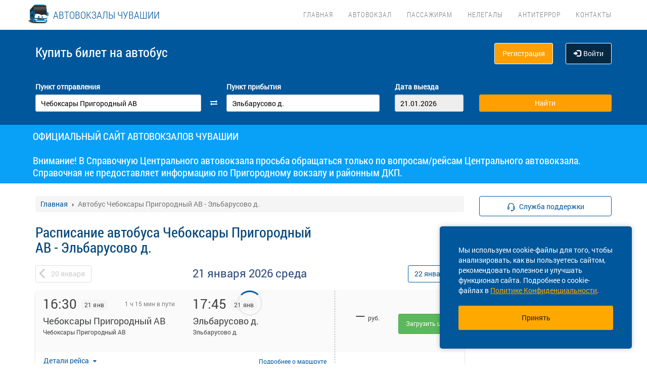

--- FILE ---
content_type: text/html; charset=UTF-8
request_url: https://vokzal21.ru/raspisanie/cu/cheboksary-prigorodnyy-av/cu/elbarusovo-d
body_size: 12843
content:
<!DOCTYPE html> <html> <head> <script type="text/javascript" src="/template/js/jQuery-min.js"></script> <script type="text/javascript" src="/template/js/jquery.mask.min.js"></script> <script type="text/javascript" src="/localdata/tmp/js/jquery.autocomplete23-1745465979.js" ></script> <script type="text/javascript" src="/template/js/hammer.js" ></script> <script type="text/javascript" src="/localdata/tmp/js/scripts-1757484599.js" ></script> <script> if(window.isSecureContext) { var gpay_el = document.createElement("script"); gpay_el.type = "text/javascript"; gpay_el.src = "https://pay.google.com/gp/p/js/pay.js"; gpay_el.async = true; document.head.appendChild(gpay_el); } </script> <script type="text/javascript" src="/localdata/tmp/js/basket-1763625668.js" ></script> <script type="text/javascript" src="/localdata/tmp/js/no_races-1745465979.js"></script> <script src="/template/js/isotope.pkgd.js" ></script> <script type="text/javascript" src="/template/js/slideUpWidget.js" ></script> <meta http-equiv="X-UA-Compatible" content="IE=edge"> <meta name="viewport" content="width=device-width, initial-scale=1, maximum-scale=1, user-scalable=no"> <meta name="msapplication-config" content="browserconfig.xml"> <meta charset="utf-8"> <meta http-equiv="content-type" content="text/html; charset=UTF-8"> <!-- Yandex webmaster --> <meta name="yandex-verification" content="5b4f6c5ace1332ad" /> <!-- Google Meta tag --> <meta name="google-site-verification" content="Y4QQjYtNxJIFjMXu1ztVzJA_jix3p2quypnNkEDn_ss" /> <meta name="apple-itunes-app" content="app-id=978578422"> <meta name="description" content="Расписание автобусов Чебоксары Пригородный АВ - Эльбарусово д., КУПИТЬ БИЛЕТ Чебоксары Пригородный АВ - Эльбарусово д. online, а также вся информация о рейсе: цена билета, время в пути, наличие свободных мест. Для Вас реализована удобная форма поиска рейсов и оплата банковской картой."> <meta name='wmail-verification' content='0f4aaf5fd2d5f1ca4658bd6c1743ca73' /> <meta name='yandex-verification' content='7076c81f28335e83' /> <!-- Yandex.Metrika counter --> <script type="text/javascript" > (function(m,e,t,r,i,k,a){m[i]=m[i]||function(){(m[i].a=m[i].a||[]).push(arguments)}; m[i].l=1*new Date();k=e.createElement(t),a=e.getElementsByTagName(t)[0],k.async=1,k.src=r,a.parentNode.insertBefore(k,a)}) (window, document, "script", "https://mc.yandex.ru/metrika/tag.js", "ym"); ym(43847324, "init", { id:43847324, clickmap:true, trackLinks:true, accurateTrackBounce:true, webvisor:true }); </script> <noscript><div><img src="https://mc.yandex.ru/watch/43847324" style="position:absolute; left:-9999px;" alt="" /></div></noscript> <!-- /Yandex.Metrika counter --> <script> var buy_redirect = '/profile/checkout'; var vkgroupchat = 173275370</script> <link rel="canonical" href=https://vokzal21.ru/raspisanie/cu/cheboksary-prigorodnyy-av/cu/elbarusovo-d> <!-- OpenGraph --> <meta property="og:type" content="website"> <meta property="og:site_name" content="vokzal21"> <meta property="og:title" content="Расписание автобуса Чебоксары Пригородный АВ - Эльбарусово д."> <meta property="og:description" content="Расписание автобусов Чебоксары Пригородный АВ - Эльбарусово д., КУПИТЬ БИЛЕТ Чебоксары Пригородный АВ - Эльбарусово д. online, а также вся информация о рейсе: цена билета, время в пути, наличие свободных мест. Для Вас реализована удобная форма поиска рейсов и оплата банковской картой."> <meta property="og:url" content="https://vokzal21.ru/raspisanie/cu/cheboksary-prigorodnyy-av/cu/elbarusovo-d"> <meta property="og:locale" content="ru_RU"> <meta property="og:image" content="http://vokzal21.ru/localdata/images/og/og_picture.png?rand=7216"> <meta property="og:image:width" content="968"> <meta property="og:image:height" content="504"> <meta name="twitter:image:src" content="http://vokzal21.ru/localdata/images/og/og_picture.png?rand=7216"> <meta name="twitter:title" content="Расписание автобуса Чебоксары Пригородный АВ - Эльбарусово д."> <meta name="twitter:description" content="Расписание автобусов Чебоксары Пригородный АВ - Эльбарусово д., КУПИТЬ БИЛЕТ Чебоксары Пригородный АВ - Эльбарусово д. online, а также вся информация о рейсе: цена билета, время в пути, наличие свободных мест. Для Вас реализована удобная форма поиска рейсов и оплата банковской картой."> <meta name="twitter:url" content="https://vokzal21.ru/raspisanie/cu/cheboksary-prigorodnyy-av/cu/elbarusovo-d"> <meta name="twitter:domain" content="vokzal21.ru"> <meta name="twitter:site" content="vokzal21"> <meta name="user_lang" content="ru_RU"> <link rel="shortcut icon" href="/favicon.ico" type="image/x-icon"/> <!-- Android icons --> <link href="/icon-hires.png" rel="icon" sizes="192x192" /> <link href="/icon-normal.png" rel="icon" sizes="128x128" /> <link rel="stylesheet" href="/localdata/tmp/css_general/general-1745466086.css" type="text/css"/> <script type="text/javascript" src="/template/js/jquery.browser+json+fancybox.js"></script> <script type="text/javascript" src="/template/js/fancybox/fullscreen.js"></script> <script type="text/javascript" src="/template/js/fancybox/guestures.js"></script> <script type="text/javascript" src="/template/js/fancybox/wheel.js"></script> <script type="text/javascript" src="/template/js/bootbox.js" async></script> <script type="text/javascript" src="/template/js/moment.min.js"></script> <script type="text/javascript" src="/template/js/jquery-ui-1.10.4.custom.min.js" ></script> <script type="text/javascript" src="/template/js/bootstrap.js"></script> <script type="text/javascript" src="/template/js/i18next.min.js"></script> <script src="/scripts/FlexSlider/jquery.flexslider-min.js"></script> <script type="text/javascript" src="/template/js/datepicker.js" async></script> <script type="text/javascript" src="/localdata/tmp/js/generalScripts-1764223345.js" ></script> <script type="text/javascript" src="/localdata/tmp/js/datePicketMobile-1745465979.js" ></script> <script type="text/javascript" src="/localdata/tmp/js/auth-1761631834.js"></script> <script type="text/javascript" src="/template/js/jquery.cookie.js"></script> <script type="text/javascript" src="/template/js/search_cross.js"></script> <script type="text/javascript" src="/template/js/jquery.disableAutoFill.js"></script> <script type="text/javascript" src="/localdata/tmp/js/r70.search2.0-1745465979.js" ></script> <link rel="stylesheet" href="/localdata/tmp/css_additional/additional-1745466090.css" type="text/css"/> <link rel="stylesheet" href="/localdata/tmp/css_main/main-1764231611.css" type="text/css"/> <script type="text/javascript" src="//vk.com/js/api/openapi.js?167"></script> <!-- выпадашка в контактах--> <script type="text/javascript" src="/localdata/template/js/dropdowncontacts.js"></script> <link rel="stylesheet" href="/localdata/template/css/dropdowncontacts.css?1768989057" type="text/css"/> <!-- доп стили, если нужно что-то изменить--> <link rel="stylesheet" href="/localdata/template/css/vokzal_dop.css?1768989057" type="text/css"/> <script type="text/javascript" src="/localdata/template/js/custom.js"></script> <!-- главные стили--> <title>Расписание автобуса Чебоксары Пригородный АВ - Эльбарусово д.</title> </head> <body> <div id="vk_api_transport"></div> <script type="text/javascript"> var vkgroupchat = 173275370; window.vkAsyncInit = function() { if(vkgroupchat === false) { return false; } VK.init({ apiId: vkgroupchat }); vk_group = $('#vk_groups').data('group'); if(!vk_group){ return false; } $('#vk_groups').empty(); var width = $(document).find('.col-md-3 > .sidebar').width() - 30; var height = 400; var windowSize = widget_width = $(window).width(); if (windowSize <= 768) { height = 1; } if(typeof VK != 'undefined') { VK.Widgets.Group("vk_groups", { mode: 0, width: width, height: height, color1: 'FFFFFF', color2: '01467c', color3: '01467c' }, vk_group); } }; setTimeout(function() { var el = document.createElement("script"); el.type = "text/javascript"; el.src = "https://vk.com/js/api/openapi.js?167"; el.async = true; document.getElementById("vk_api_transport").appendChild(el); }, 4000); </script> <div style="visibility:hidden; height:0;"> </div> <!-- Yandex.Metrika counter --> <script type="text/javascript" > (function(m,e,t,r,i,k,a){m[i]=m[i]||function(){(m[i].a=m[i].a||[]).push(arguments)}; m[i].l=1*new Date(); for (var j = 0; j < document.scripts.length; j++) {if (document.scripts[j].src === r) { return; }} k=e.createElement(t),a=e.getElementsByTagName(t)[0],k.async=1,k.src=r,a.parentNode.insertBefore(k,a)}) (window, document, "script", "https://mc.yandex.ru/metrika/tag.js", "ym"); ym(95489024, "init", { clickmap:true, trackLinks:true, accurateTrackBounce:true, webvisor:true, ecommerce:"dataLayer" }); </script> <noscript><div><img src="https://mc.yandex.ru/watch/95489024" style="position:absolute; left:-9999px;" alt="" /></div></noscript> <!-- /Yandex.Metrika counter --> <div class="font_preload" style="opacity: 0"> <span style="font-family: 'Glyphicons Halflings';"></span> </div> <div itemscope itemtype="http://schema.org/WPHeader"> <div class="stationTitle_div"> <span class="stationTitle"></span> <div class="close_button"> <img class="close_img" src="/template/img/close-icon.svg"> </div> </div> <div class="top-nav"> <div class="banner-app"> <div onclick="closeDownload();" class="close_banner"> <img src="/template/img/close-icon.svg"> </div> <div class="logo"> <img class="navbar-brand2" src="/localdata/template/img/logo2.png"> </div> <div class="text-app-cont"> <span id="android" class="text-app">НА-АВТОБУС на ANDROID</span> <span id="ios" class="text-app">НА-АВТОБУС на iOS</span> <span class="exp">Билеты на автобус у вас в кармане</span> </div> <div class="download-cont"> <a class="download-app" href="" target="_blank">Скачать</a> </div> </div> <div class="modal-date"> <div id="picker_container"> <div id="inside_container"> <span id="choose_date">Выберите дату поездки</span> <img src="/template/img/close-icon.svg" class="closeDatePickerModal" onclick="closeDatePickerModal()" alt="Закрыть"/> </div> <div class="inside"> <div id="buttons"> <div> <button class="picker-button" id="today"><span class="picker-button-text" onclick="today();">сегодня</span></button> <button class="picker-button" id="tomorrow"><span class="picker-button-text" onclick="tomorrow();">завтра</span></button> <button class="picker-button" id="after_tomorrow"><span class="picker-button-text" onclick="afterTomorrow();">Послезавтра</span></button> </div> </div> <table class="table noborder"> <thead> <th>пн</th> <th>вт</th> <th>ср</th> <th>чт</th> <th>пт</th> <th>сб</th> <th>вс</th> </thead> </table> </div> </div> <div class="picker"></div> </div> <div class="container"> <meta itemprop="headline" content="NAVTOBUS"> <div class="navbar-header"> <button type="button" class="navbar-toggle collapsed drawer-menu"> <span class="icon-bar"></span> <span class="icon-bar"></span> <span class="icon-bar"></span> </button> <a class="navbar-brand" href=https://vokzal21.ru/> <img class="hidden-xs hidden-sm" src='/localdata/template/img/logo3.png'> <div class="brand-title">Автовокзалы Чувашии</div> <div class="brand-text hidden">расписание и билеты в Ваших руках!</div> </a> </div> <div class="drawer"> <div class="drawer-body"> <div class="drawer-auth"> <div class="auth-btns center-block"> <a href="#" onclick="auth(0);return false;">Вход</a> &nbsp; | &nbsp; <a href="#" onclick="register(0);return false;">Регистрация</a> </div> </div> <div class="drawer-list"> <a href="/" class="drawer-list-item"> <span class="dli-title">Поиск рейсов</span> <span class="dli-desc">И покупка билетов</span> </a> </div> <div class="drawer-list"> <div><a href="/#" class="drawer-list-item2 rootlvl">Автовокзал<i style="float:right;" class="fa fa-plus-square-o fa-1dot5 " aria-hidden="true"></i></a> <div class="drawer-list-item2 secondlvl mb-20 hidden "><a href="/busstations" class="drawer-list-item2">Автовокзалы и ДКП</a><a href="/zakon" class="drawer-list-item2">Законодательство</a></div></div><div><a href="/#" class="drawer-list-item2 rootlvl">Пассажирам<i style="float:right;" class="fa fa-minus-square-o fa-1dot5 " aria-hidden="true"></i></a> <div class="drawer-list-item2 secondlvl mb-20 show "><a href="/raspisanie" class="drawer-list-item2">Расписание всех рейсов</a><a href="/posadka_i_vozvrat_biletov" class="drawer-list-item2">Посадка на рейс и возврат билета</a><a href="/ticket-sale" class="drawer-list-item2">Продажа билетов</a><a href="/kamera-khraneniya" class="drawer-list-item2">Камера хранения</a><a href="/zabytyye-veshchi" class="drawer-list-item2">Забытые вещи</a></div></div><div><a href="/#" class="drawer-list-item2 rootlvl">Нелегалы<i style="float:right;" class="fa fa-plus-square-o fa-1dot5 " aria-hidden="true"></i></a> <div class="drawer-list-item2 secondlvl mb-20 hidden "><a href="/zakonodatelstvo" class="drawer-list-item2">Законодательство</a><a href="/publikatsii-video" class="drawer-list-item2">Публикации и видео</a></div></div><a href="/transportnaya-bezopasnost" class="drawer-list-item">Антитеррор</a> <a href="/contacts" class="drawer-list-item">Контакты</a> </div> </div> <div class="drawer-footer"> <a href=/away.php?url=https%3A%2F%2Fplay.google.com%2Fstore%2Fapps%2Fdetails%3Fid%3Dru.naavtobus.app class="btn btn-success btn-block margin-bottom-xs text-uppercase mobListVersion" target="_blank">Установить приложение</a> <a href="#" onclick="ask_question(); return false;" class="btn btn-warning btn-block" title="Задайте нам вопрос"> ВОПРОС В ПОДДЕРЖКУ </a> </div> </div> <div class="collapse navbar-collapse pull-right main-nav" id="bs-example-navbar-collapse-1"> <ul class="nav navbar-nav" itemscope="" itemtype="http://schema.org/SiteNavigationElement"> <li itemprop="url" class=""><a class ="menu_link" href="/">Главная</a></li> <li itemprop="url" class=""><a class ="menu_link" onclick="return 0;" href="/#">Автовокзал</a><ul><li><a href="/busstations">Автовокзалы и ДКП</a></li><li><a href="/zakon">Законодательство</a></li></ul></li> <li itemprop="url" class=""><a class ="menu_link" onclick="return 0;" href="/#">Пассажирам</a><ul><li><a href="/raspisanie">Расписание всех рейсов</a></li><li><a href="/posadka_i_vozvrat_biletov">Посадка на рейс и возврат билета</a></li><li><a href="/ticket-sale">Продажа билетов</a></li><li><a href="/kamera-khraneniya">Камера хранения</a></li><li><a href="/zabytyye-veshchi">Забытые вещи</a></li></ul></li> <li itemprop="url" class=""><a class ="menu_link" onclick="return 0;" href="/#">Нелегалы</a><ul><li><a href="/zakonodatelstvo">Законодательство</a></li><li><a href="/publikatsii-video">Публикации и видео</a></li></ul></li> <li itemprop="url" class=""><a class ="menu_link" href="/transportnaya-bezopasnost">Антитеррор</a></li> <li itemprop="url" class=""><a class ="menu_link" href="/contacts">Контакты</a></li> </ul> </div> </div> </div> <div class="search-menu mini"> <div class="container"> <div class='row search-title'> <div class='col-xs-7 col-sm-6 col-md-6 search-label'> <span itemprop="description"> Купить билет <span class="hidden-xs">на автобус</span> </span> </div> <div class="col-xs-5 col-sm-6 col-md-6 text-right show_buttons"> <ul class="control-links"> <li> <a href="#" onclick="register(0);return false;" rel="nofollow" class="btn-orangei">Регистрация </a> </li><li> <a class="profile" data-cy="user-login" rel="nofollow" href="#" onclick="auth(0);return false;"><i class="glyphicon glyphicon-log-in"></i>Войти </a> </li> </ul> </div> </div> <div class='row search-div pt0-in-small'> <form method="POST" id="form" onsubmit="ajax_search();return false;" autocomplete="off"> <input autocomplete="false" name="hidden" type="text" style="display:none;"> <div class="col-md-9 col-xs-12 nopadding-in-small display_inputs"> <div class="col-lg-5 col-md-5 col-sm-6 col-xs-12 start-point pr-25 "> <label for="search_from">Пункт отправления</label> <input type='search' class='form-control city' value="Чебоксары Пригородный АВ" id="search_from" name="from" data-name="from" placeholder="Откуда?" required> <input type="hidden" id="search_from_id" name="from_id" value="50486290"/> <input type="hidden" id="is_in_cache" name="is_in_cache" value="0"/> <div class="col-swap hidden-xs hidden-sm"><span class="fa fa-exchange" data-element1="#search_from" data-element2="#search_to" style="color: #ffffff;"></span></div> </div> <div class="col-lg-5 col-md-5 col-sm-6 col-xs-12 pl-25 pr-25"> <label for="search_to">Пункт прибытия</label> <input type='search' class='form-control city' value="Эльбарусово д." id="search_to" name="to" data-name="to" placeholder="Куда?" > <input type="hidden" id="search_to_id" name="to_id" value="50486184"/> </div> <div class="visible-xs visible-sm col-xs-12 from_to"> <input type='text' placeholder="Найти рейсы" class='form-control city' value="Чебоксары Пригородный АВ &mdash; Эльбарусово д." id="fromto"> </div> <div class="col-lg-2 col-md-2 col-sm-6 col-xs-12 nopadding date-start pl-5"> <label for="search_date1"> Дата выезда </label> <input type='text' class='form-control date mobileSearch' name="date1" id="search_date1" value="21.01.2026" readonly> <input type="hidden" id="datepickerMaxDate" data-mobile="2026-04-06" name="datepickerMaxDate" value="2026-04-06"/> </div> <div class="col-sm-6 col-xs-12 hidden-lg hidden-md"> <label>&nbsp;</label> <div class="start_search"> <input type='submit' class='form-control btn btn-orange start_search' id="ss03" value="Найти"> </div> </div> </div> <div class="col-md-3 col-xs-12 big-search"> <div class="col-xs-12 nopadding"> <label>&nbsp;</label> <div class="start_search"> <input type='submit' class='form-control btn btn-orange' id="ss04" value="Найти"> </div> </div> </div> </form> <script> document.onload = checkEmptySearch(); </script> </div> </div> </div> </div> <div class="modal-app" show="1"> <div class="modal-app-content"> <div class="logo-modal-app"> <img class="navbar-brand3" src="/localdata/template/img/logo2.png"> </div> <div class="text-app-modal-cont"> <span id="android-modal" class="text-app">НА-АВТОБУС на ANDROID</span> <span id="ios-modal" class="text-app">НА-АВТОБУС на iOS</span> <span class="exp">Билеты на автобус у вас в кармане</span> </div> <div class="download-cont-modal"> <a class="download-app modal-button" href="" target="_blank">Скачать</a> </div> <div onclick="closeDownloadAppModal();return false;" class="close_modal"> <a href="" target="_blank">Скрыть</a> </div> </div> </div> <div class="online_schedule_div" style="background-color: #09a0f7"> <div class="online-container container" style="color:white; padding: 10px;">ОФИЦИАЛЬНЫЙ САЙТ АВТОВОКЗАЛОВ ЧУВАШИИ<br><br>Внимание! В Справочную Центрального автовокзала просьба обращаться только по вопросам/рейсам Центрального автовокзала. Справочная не предоставляет информацию по Пригородному вокзалу и районным ДКП.</div> </div> <div class='container' itemscope="" itemtype="http://schema.org/WebPage"> <div id='search_result'></div> <input type="hidden" value="4402ec873c8d78f07f86c4c84dadada7"> <input type="hidden" id="app_banner_show" value="1"> <input type="hidden" id="android_mobile_link" value="https://play.google.com/store/apps/details?id=ru.naavtobus.app"> <input type="hidden" id="apple_mobile_link" value="https://itunes.apple.com/us/app/na-avtobus-raspisania-i-bilety/id978578422?l=ru&ls=1&mt=8"> <input type="hidden" id="show_banner" value="1"> <input type="hidden" id="show_start_alert" value="1"> <input type="hidden" id="alert_text" value=""> <input type="hidden" id="rating_modal" value="0" > <input type="hidden" id="is_frame" value=""> <input type="hidden" id="logged" value=""> <script type="text/javascript" src="/template/js/banner_show.js"></script> <input type="hidden" id="is_loaded_dropdown" value="1"> <script>$(document).ready(startFillImages('fillSlider'))</script> <script> var maxDate = new Date('now'); $(function() { $('#date1').datepicker('option', 'maxDate', maxDate); $('#date2').datepicker('option', 'maxDate', maxDate); }); </script> <div class="row"> <div class="col-md-9 col-xs-12"> <div class="mt-25"> <ul itemscope itemtype="https://schema.org/BreadcrumbList" class="breadcrumb"> <li itemprop="itemListElement" itemscope itemtype="https://schema.org/ListItem"> <a itemprop="item" href="/"><span itemprop="name">Главная</span></a> <meta itemprop="position" content="1"/> </li> <li class="active" itemprop="itemListElement" itemscope itemtype="https://schema.org/ListItem"> <span itemprop="name">Автобус Чебоксары Пригородный АВ - Эльбарусово д.</span> <meta itemprop="position" content="2"/> </li> </ul> </div> <script type="application/ld+json"> { "@context": "https://schema.org/", "@type": "BreadcrumbList", "itemListElement": [{"@type":"ListItem","position":1,"name":"Главная","item":"https://cheboksary_stepanov/"},{"@type":"ListItem","position":2,"name":"Автобус Чебоксары Пригородный АВ - Эльбарусово д.","item":""}] } </script> <input type="hidden" id="turn_off_F5" value="0"/> <input type="hidden" id="run2" value="0"/> <input type="hidden" id="cityName" value="Чебоксары Пригородный АВ"/> <input type="hidden" id="cityToName" value="Эльбарусово д."/> <input type="hidden" id="session_id" value=""> <script type="text/javascript" src="/localdata/tmp/js/raspisanie_realtime-1757484599.js"></script> <style> #timetable td{ border: solid 1px #d3d3d3; margin: 10px 0; font-size: 12px; font-family: Tahoma; } </style> <div class="row"> <span class="rasp_header col-md-8 col-sm-12 col-xs-12 pl-0"> <h1>Расписание автобуса Чебоксары Пригородный АВ - Эльбарусово д.</h1> </span> <span class="min-price col-md-4 hidden-sm hidden hidden-xs pr-0"> <i class="fa fa-credit-card"></i> от <span class="rub"></span> <sup class="cop"></sup> р </span> </div> <div class="date-container"> <script type="text/javascript" language="JavaScript"> document.onkeydown = typeof confirm_reload === 'function' ? confirm_reload : console.log('function undefined'); </script> <div id="show_after"> <div class="daynav-wrapper"> <div class="col-xs-3 col-xxs-4 nopadding"> <div class="btn-group pull-left" id="dd"> <button onclick="location.href ='/raspisanie/cu/cheboksary-prigorodnyy-av/cu/elbarusovo-d/2026-01-20'; $('#dd').hide(); $('#loader2').show();" type="button" class="disabled btn btn-default prev-date daynav-button"><span><b class="button-digit">20</b> <span class="mounthname">января</span><span class="mounthname-small">янв</span> </span></button> </div> <div id="loader2" class="btn btn-default prev-date daynav-button btn-group pull-left" style="display: none; text-align: center"> <span style="color: white"><b class="button-digit">20</b> <span class="mounthname">января</span><span class="mounthname-small">янв</span> </span> <i class="fa fa-spinner fa-spin" id="num4" ></i> </div> </div> <div class="col-xs-6 col-xxs-4 text-center valign"> <div class="trip-departure_tmp trip-departure">21 января <span class="trip-year">2026</span> <span class="trip-day">среда</span></div> </div> <div class="col-xs-3 col-xxs-4 nopadding" id="dd2"> <div class="btn-group pull-right daynav-wrapperht" style="display: block"> <button onclick="location.href ='/raspisanie/cu/cheboksary-prigorodnyy-av/cu/elbarusovo-d/2026-01-22'; $('#dd2').hide(); $('#loader3').show();" type="button" class="btn btn-default next-date daynav-button"><span><b class="button-digit">22</b> <span class="mounthname">января</span><span class="mounthname-small">янв</span> </span></button> </div> </div> <div id="loader3" class="btn btn-default next-date daynav-button btn-group pull-right daynav-wrapperht" style="display: none; text-align: center"> <span style="color: white"><b class="button-digit">22</b> <span class="mounthname">января</span><span class="mounthname-small">янв</span> </span> <i class="fa fa-spinner fa-spin" id="num6"></i> </div> </div> <div class="sort-trips hidden"> Сортировать: <a href="#" class="sort-by-price" onclick="setSortTypeIsotop('price'); return false;">по цене</a> <i class="fa fa-arrow-down hidden sprice"></i> <span class="vertical-divider"></span> <a href="#" class="sort-by-time " onclick="setSortTypeIsotop('time'); return false;">по времени</a> <i class="fa fa-arrow-down hidden stime"></i> </div> </div> </div> <div class="no-races hide"> <input type="hidden" value="50486290" name="cityId"> <input type="hidden" value="50486184" name="cityToId"> <input type="hidden" value="2026-01-21" name="dateFrom"> <input type="hidden" value="2026-01-21" name="dateTo"> <input type="hidden" value="raspisanie" name="alias"> <div class="no-races__for-date"> <div class="no-races__for-date_notice"> <div class="h2">Нет рейсов на 21 января</div> <p class="no-races__for-date_notice_changeable"> Попробуйте поискать билеты на другую дату или выберите другое наименование остановочного пункта. </p> </div> <div class="no-races__for-date_search-block"> </div> <div class="no-races__for-date_block"> <button class="no-races__for-date_button find-suitable-trips"> <span class="no-races__for-date_button_text">Найти рейсы на другие даты</span> <i class="fa fa-spinner fa-spin hide"></i> </button> <div class="spinner hide"> <div class="bounce1"></div> <div class="bounce2"></div> <div class="bounce3"></div> </div> <button class="no-races__for-date_button change-date hide">Выбрать другую дату</button> </div> </div> </div> <div class="trip-list"> <div class="tickets" data-price="0" data-seats="0" data-status="ok" data-cost="99999" data-time="16:30" data-time-end="17:45" stop-id="50486184" id="trip-77602786-50486184" > <div class="row tickets_body" > <div class="col-sm-8 col-md-8 col-lg-8 left-side"> <div class="row left-side_nav"> <div class="col-sm-6 col-md-6 col-lg-6 left-side_from"> <div class=" trip_head"> <p class="trip_head-time">16:30</p> <p class="trip_head-data"> 21 янв </p> <p class="trip_head-time-left hidden-xs"> <span>1 ч 15 мин в пути</span> </p> </div> <div class="trip_body"> <div class="trip_city" title="Чебоксары Пригородный АВ" data-toggle="tooltip" data-placement="top">Чебоксары Пригородный АВ</div> <div class="trip_station" title="Чебоксары Пригородный АВ" data-toggle="tooltip" data-placement="top" > <span> Чебоксары Пригородный АВ</span> </div> <div class="trip_body_footer"> <p class="trip_head-time-left visible-xs"> <span class="tripTimeHour" > <span class='dash_line'></span> 1 ч. 15 м </span> </p> <p class="trip_head-company visible-xs"> <!-- если пришли данные о компании --> <!-- то выводим их тут -> <span></span>--> <!-- --> <!--если не пришли то ничего не выводим <span></span>--> <!-- --> </p> </div> </div> </div> <div class="col-sm-6 col-md-6 col-lg-6 left-side_to"> <div class=" trip_head hidden-xs"> <p class="trip_head-time" > <span>17:45 </span> </p> <p class="trip_head-data " > 21 янв </p> </div> <div class="visible-xs" > <div class="trip_head" style="display: flex; height: 18px;"> <div style="width: 80%; text-align: right; font-size: 13px; color: #bbbbbb; padding: 6px 1px 0px 0px; margin-left: -6px; margin-right:3px;" id=" " > <span class="tripDate"> <span class='dash_line'></span>21 янв </span> </div> <div id="trip_head-time" > <span>17:45 </span> </div> </div> </div> <div class="trip_body"> <div class="trip_city" title="Эльбарусово д." data-toggle="tooltip" data-placement="top">Эльбарусово д.</div> <div class="trip_station" title="Эльбарусово д." data-toggle="tooltip" data-placement="top" > <span> Эльбарусово д.</span> </div> </div> </div> </div> <div class="trip_footer carrier_info"> <div class="trip_footer-info"> <div class="show_carrier_info"> <a class="filters-button-group" onclick="showCarrierInfo(this)" role="button"> Детали рейса </a> </div> <div id="trip_footer-more" > <div class="trip_footer-more"> <a class="t1" href="/routemap/399639" onclick="eCommerceClick('1');"> Подробнее <span style="white-space: nowrap;">о маршруте</span> </a> </div> <img src="/template/img/big-copy-2.svg" class="big-copy-2 visible-xs"> </div> </div> </div> </div> <div class="col-sm-4 col-md-4 col-lg-4 right-side"> <div class="right-side_nav"> <div class="view-price"> <div class="right-side_body "> <p class="right-side_price" id="price_77602786-50486184" > &mdash; </p> <p class="right-side_currency">руб.</p> </div> <div class="visible-xs right-side_place" data-free="77602786-50486184"> <span class="seats_77602786" id="seats_77602786-50486184"> <span></span> </span><div class = "row is-transit"></div> </div> </div> <div class=" view-select" id="prices_77602786-50486184"> <p> <a class="btn btn-lg btn-success load_price_" id="prices_77602786-50486184" href="#" onclick="add_data(77602786, 50486184);return false;" > Загрузить цену </a> </p> </div> </div> </div> <div class="carrier_info_footer hide"> <div class="header_info"> <div class="header_carrier_first"> <div class="carrier_details"> <span>Рейс:</span> <span>№ 269 | </span> <span>Чебоксары Пригородный АВ — Покровское с. 269 , Пригородное</span> </div> </div> <div class="header_carrier_second"> <div class="carrier_details"> <span>Перевозчик:</span> <span>Казанков Игорь Николаевич</span> </div> </div> </div> <div class="body_info"> <div> <span>Наименование:</span> <span>Индивидуальный предприниматель Казанков Игорь Николаевич</span> </div> <div> <span>ОГРН:</span> <span>304212435600160</span> </div> <div> <span>Юр. адрес:</span> <span>Чувашская Республика - Чувашия, г Новочебоксарск</span> </div> <div> <span>Время работы:</span> <span>10:00 - 17:00</span> </div> <div> <span>Автобус:</span> <span>ПАЗ (23+37), е796уу21</span> </div> <div> <span>ID:</span> <span>77602786</span> </div> </div> </div> </div> <input type="hidden" class="tripId" value="77602786"/> <input type="hidden" class="tripName" value="Чебоксары Пригородный АВ — Покровское с. 269 , Пригородное"/> <input type="hidden" class="tripPrice" value="0"/> <input type="hidden" class="tripIds" value="810e33ce-e3a8-11ef-e195-0a0115405b81020df9f0-ee70-11f0-9ed5-0a01e80df301"/> <input type="hidden" class="tripBus" value="ПАЗ (23+37), е796уу21"/> <input type="hidden" class="tripVariant" value=""/> <input type="hidden" class="count" value="1"/> <script> $(document).ready(function () { updateHeightByStopsTextLength(); }); $(window).on('resize', function () { closeCarrierInfo(); updateHeightByStopsTextLength(); }); function updateHeightByStopsTextLength() { $('.left-side').each(function () { let max_height = 0; let trip_station_from = $(this).find('.left-side_from').find('.trip_station'); if(!trip_station_from.is(':visible')){ trip_station_from.show(); trip_station_from.css({'height':'auto', 'padding-left':'0', 'overflow': 'hidden', 'text-overflow': 'ellipsis'}); if(trip_station_from.height()>max_height){ max_height = trip_station_from.height(); } } let trip_station_to= $(this).find('.left-side_to').find('.trip_station'); if(!trip_station_to.is(':visible')){ trip_station_to.show(); trip_station_to.css({'height':'auto','padding-left':'10px', 'overflow': 'hidden', 'text-overflow': 'ellipsis', 'text-align':'right'}); if(trip_station_to.height()>max_height){ max_height = trip_station_to.height(); } } $(this).parent().height($(this).parent().height() + max_height); let trip_footer_margin = parseInt($(this).parent().find('.trip_footer').css('margin-top')); trip_footer_margin += max_height; $(this).parent().find('.trip_footer').css('margin-top', trip_footer_margin + 'px'); if($(this).find('.trip_head-time-left').children('span').hasClass('no_time')){ $(this).parent().find('.dash_line').css({'position':'absolute', 'width':'60%', 'right':'80%'}); } }); } </script> </div> </div> <span class="hidden" id="load_triger"></span> <input type="hidden" id="trips_array" value='[{"id":"77602786","name":"\u0427\u0435\u0431\u043e\u043a\u0441\u0430\u0440\u044b \u041f\u0440\u0438\u0433\u043e\u0440\u043e\u0434\u043d\u044b\u0439 \u0410\u0412 \u2014 \u041f\u043e\u043a\u0440\u043e\u0432\u0441\u043a\u043e\u0435 \u0441. 269 , \u041f\u0440\u0438\u0433\u043e\u0440\u043e\u0434\u043d\u043e\u0435","variant":"2026-01-21 16:30:00","price":"0","brand":"\u041f\u0410\u0417 (23+37), \u0435796\u0443\u044321","position":1,"quantity":1,"direction":"810e33ce-e3a8-11ef-e195-0a0115405b81020df9f0-ee70-11f0-9ed5-0a01e80df301","category":"internal"}]'/> <input type="hidden" id="trips_array2" value='[]'/> <input type="hidden" id="cityFrom" value="Чебоксары Пригородный АВ"/> <input type="hidden" id="cityTo" value="Эльбарусово д."/> <input type="hidden" id="run" value="0"/> <input type="hidden" id="trip_count" value="1"/> <input type="hidden" id="CityId" value="50486290"/> <input type="hidden" id="CityToId" value="50486184"/> <input type="hidden" id="DateFrom" value="2026-01-21"/> <input type="hidden" id="DateTo" value="2026-01-21"/> <input type="hidden" id="gLoader" value=""/> <script> if (typeof getPrice === "function") { getPrice(); } $(document).ready(function () { var div = $('#trip-desc'); if (div.children(":nth-child(4)").length > 0) { div.append('<div id="read-more" class="more"><a href="javascript:void(0);" id="read-more-button">' + i18next.t('schedule.show_more_desc') + '...</a></div>'); } $("#read-more-button").click(function () { if ($(this).hasClass('less')) { $('#trip-desc .visible-paragraph').removeClass('visible-paragraph'); $(this).html(i18next.t('schedule.show_more_desc') + '...'); } else { $('#trip-desc > :not(:nth-child(0)) + :not(:nth-child(1)) + :not(:nth-child(2)) + :not(#read-more)').addClass('visible-paragraph'); $(this).html(i18next.t('schedule.show_more_less') + '...'); } $(this).toggleClass('less'); }); }); </script> <script type="application/ld+json"> { "@context" : "http://schema.org", "@type" : "BusTrip", "url" : "vokzal21.ru/raspisanie/cu/cheboksary-prigorodnyy-av/cu/elbarusovo-d", "departureBusStop": { "@type": "BusStop", "name" : "Чебоксары Пригородный АВ" }, "arrivalBusStop": { "@type": "BusStop", "name" : "Эльбарусово д." }, "name" :"Расписание автобуса Чебоксары Пригородный АВ - Эльбарусово д." , "offers" : { "@type" :"AggregateOffer", "lowPrice" :"297", "highPrice" :"297", "offerCount" :"1", "priceCurrency" :"RUB" } } </script> <script type="application/ld+json"> { "@context" :"http://schema.org/", "@type" :"Product", "name" :"Расписание автобуса Чебоксары Пригородный АВ - Эльбарусово д." , "offers" : { "@type" :"AggregateOffer", "lowPrice" :"297", "highPrice" :"297", "offerCount" :"1", "priceCurrency" :"RUB" } } </script> </div> <div class="col-md-3 col-xs-12 "> <div class="sidebar fixed-sidebar"> <div class="item"> <button href="#" class="text-blue button-bb sb-button-h-40 bg-white w100 mb-20" onclick="ask_question(); return false;" id="support"> <span id="support-text"> <span class="text">Служба поддержки</span> </span> </button> </div> <div class="item"> </div> <div class="item"> <!-- VK Widget --> <div id="vk_groups" data-group="173275370"></div> </div> <div class="cookie-window"> <div class="cookie-text"> <div class="cookie-text_desktop"> Мы используем cookie-файлы для того, чтобы анализировать, как вы пользуетесь сайтом, рекомендовать полезное и улучшать функционал сайта. Подробнее о cookie-файлах в <a href="/privacy_policy#cookie_files">Политике Конфиденциальности</a>. </div> <div class="cookie-text_mobile"> Мы используем <a href="/privacy_policy#cookie_files">cookie-файлы</a> для аналитики ваших действий, рекомендаций и улучшения сайта. </div> </div> <div class="cookie-button" onclick='acceptCookie();return false;'>Принять</div> </div> </div> </div> </div> </div> <div class="footer-wrapper"> <div class="map" style="background-image:url(/files/avtovas/avtovas.png)"> <div class="map-inner" id="ya_map"> <button style=" " type="button" class="btn btn-primary" id="show-map">Посмотреть расположение на карте</button> </div> </div> <script> $(document).on('click', '#show-map', function (e) { $(this).parent().html('<p><iframe src="https://yandex.ru/map-widget/v1/-/CCgKv4Z0" frameborder="1" width="100%" height="400"></iframe></p>'); $('.map').height('300px'); }); </script> <div class="navbar navbar-default footer" itemscope itemtype="http://schema.org/WPFooter" > <div class="container container-footer"> <div class='row'> <div class="row"> <div class="col-md-12"> <div class="footer-menu"> <div class="footer-menu__left"> <div class="footer-menu__left__item"><a href="/rekvizity">Реквизиты</a></div><div class="footer-menu__left__item"><a href="/agreement">Пользовательское соглашение</a></div><div class="footer-menu__left__item"><a href="/privacy_policy">Политика конфиденциальности</a></div> <div class="footer-menu__left_button-group"> <a href=/away.php?url=https%3A%2F%2Fitunes.apple.com%2Fus%2Fapp%2Fna-avtobus-raspisania-i-bilety%2Fid978578422%3Fl%3Dru%26ls%3D1%26mt%3D8 target="_blank" class="footer-menu__left-normal-image"> <img src="/template/img/icons/app-store.webp" alt="Загрузите в App Store" title="Загрузите в App Store"> </a> <a href=/away.php?url=https%3A%2F%2Fplay.google.com%2Fstore%2Fapps%2Fdetails%3Fid%3Dru.naavtobus.app target="_blank" class="footer-menu__left-normal-image hidden-xs hidden-sm"> <img src="/template/img/icons/google-play.webp" alt="Доступно в Google Play" title="Доступно в Google Play"> </a> <a href="market://details?id=ru.naavtobus.app" target="_blank" class="footer-menu__left-normal-image d hidden-lg hidden-md"> <img src="/template/img/icons/google-play.webp" alt="Доступно в Google Play" title="Доступно в Google Play"> </a> </div> </div> <div class="footer-menu__right"> <div class="footer-menu__right-first"> <div class="footer-menu__right__info"> Техническая поддержка сайта </div> <div class="footer-menu__right__phone"> <a class="phone_tag" href="tel:8 800 600-03-38"> 8 800 600-03-38 </a> </div> </div> </div> <div class="footer-menu__right-line"> </div> <div class="footer-menu__bottom"> <hr> <p class="footer-menu__bottom__info"> &copy; 2013-2026, ООО "Капитал"- Онлайн сервис продажи билетов На автобус </p> </div> </div> </div> </div> <div class="clearfix"></div> <div class="col-md-12 footer_banner text-center"> </div> </div> </div> </div> </div> </div> <script> /** window.onload=function(){ if($('#search_from').val()==''){ $('#search_from').focus(); } }; **/ $(document).ready(function() { $('#form').disableAutoFill(); $("#filter_dateFrom").datepicker({ dateFormat: 'dd.mm.yy', dafaultDate: '-1m' }); $( "#filter_dateTo" ).datepicker({ dateFormat: 'dd.mm.yy', dafaultDate: 'now' }); }); </script> <SCRIPT language="JavaScript"> // document.cookie='r=r';rcookie=document.cookie?'on':'off';rtitle=escape(document.title);rtitle=rtitle.replace(/\+/g,'%2B');rnav=navigator.appName; rcolors=screen.colorDepth?screen.colorDepth:screen.pixelDepth;document.write('<img src="//wvd.na-avtobus.ru/gather/?title='+rtitle+'&nav='+rnav+'&colors='+rcolors+'&width='+screen.width+'&height='+ screen.height+'&rcookie='+rcookie+'&ref='+escape(document.referrer)+'&location='+escape(document.location)+'&rand='+Math.random()+'" width=1 height=1 border=0 alt="wvd" title="wvd">'); </SCRIPT> <div class="modal"> <div class="modal-dialog"> <div class="modal-content"> <div class="modal-header"> <div class="modal-title"></div> </div> <div class="modal-body"> </div> <div class="modal-footer"> </div> </div> </div> </div> <div class="pay-modal"> <div class="modal-dialog"> <div class="modal-content"> <div class="modal-header"> <span class="close-window" data-dismiss="modal" aria-label="Close"></span> <div class="modal-title"></div> </div> <div class="modal-body"> </div> </div> </div> </div> </body> </html> 